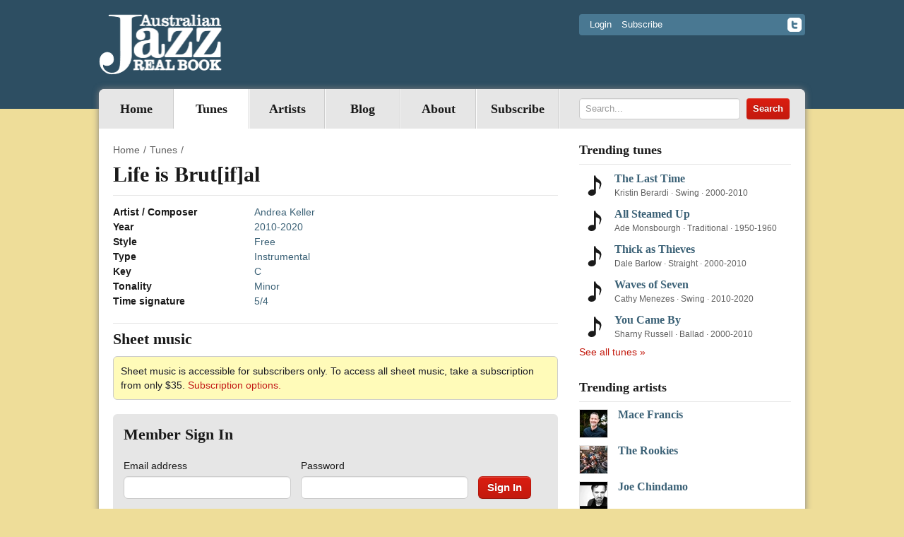

--- FILE ---
content_type: text/html; charset=utf-8
request_url: https://australianjazzrealbook.com/tunes/life-is-brutifal/
body_size: 5515
content:
<!DOCTYPE html>

<!--[if lt IE 7]>      <html class="no-js lt-ie9 lt-ie8 lt-ie7"> <![endif]-->
<!--[if IE 7]>         <html class="no-js lt-ie9 lt-ie8"> <![endif]-->
<!--[if IE 8]>         <html class="no-js lt-ie9"> <![endif]-->
<!--[if gt IE 8]><!--> <html class="no-js"> <!--<![endif]-->
    <head>
        <meta http-equiv="Content-type" content="text/html; charset=utf-8">
        <meta name="viewport" content="width=device-width">
        <meta http-equiv="X-UA-Compatible" content="IE=edge,chrome=1">
        <meta name="keywords" content="">
        <meta name="description" content="AK">

        <title>Life is Brut[if]al | Australian Jazz Real Book</title>

        <link rel="shortcut icon" href="/static/img/favicon.ico">
        <link rel="apple-touch-icon" href="/static/img/apple-touch-icon.png">

        
        <link rel="alternate" type="application/rss+xml" title="RSS" href="/blog/feeds/rss/">
        <link rel="alternate" type="application/atom+xml" title="Atom" href="/blog/feeds/atom/">
        

        <link rel="stylesheet" href="/static/CACHE/css/style.f0ed50a817d5.css" type="text/css" media="all" /><link rel="stylesheet" href="/static/CACHE/css/mediaelementplayer.a77239355fc0.css" type="text/css" />

        

        <script src="/static/js/vendor/modernizr-2.6.1-respond-1.1.0.min.js"></script>
<script src="/static/js/vendor/jquery-1.8.2.min.js"></script>
<script src="/static/js/vendor/jquery.cycle.all.js"></script>
<script src="/static/js/plugins.js"></script>
<script src="/static/js/main.js"></script>

        
<script src="/static/mediaelement/mediaelement-and-player.min.js"></script>

        
    </head>
    <body id="body">
        <div class="header-container">
            <header id="header" class="container">
                <a class="site-logo" href="/">
                    <img src="/static/img/logo.png" title="Australian Jazz Real Book" width="175" height="85" />
                </a>

                <div class="header-top pull-right">
                    <div class="panel">


    <a href="/login/?next=/tunes/life-is-brutifal/">Login</a>
    <a href="/subscribe/?next=/tunes/life-is-brutifal/">Subscribe</a>

</div>
                    
                    <a href="https://twitter.com/ausjazzrealbook" class="pull-right icon-facebook" target="_blank"></a>
                    
                    
                </div>

            </header>
        </div>

        <div id="main-container" class="container">
            <div class="nav-container">
                <nav class="main-navigation">
                    
<ul class="nav pull-left"><li class="" id="dropdown-menu-tunes"><a href="/">Home</a></li><li class="dropdown active"
    id="dropdown-menu-tunes"><a href="/tunes/">
            Tunes
            
        </a></li><li class="dropdown"
    id="dropdown-menu-artists"><a href="/artists/">
            Artists
            
        </a></li><li class="dropdown"
    id="dropdown-menu--blog-"><a href="/blog/">
            Blog
            
        </a></li><li class="dropdown"
    id="dropdown-menu-about"><a href="/about/">
            About
            
        </a></li><li class="dropdown"
    id="dropdown-menu-subscribe"><a href="/subscribe/">
            Subscribe
            
        </a></li></ul>

                </nav>

                <form action="/search/" class="header-search right">
                    <input class="search-query" placeholder="Search..." type="text" name="q" value="">
                    <input class="btn btn-danger" type="submit" value="Search">
                </form>
            </div>

            

            <section class="main left">
                
                
                

                
                <ul class="breadcrumb">
                    <li><a href="/">Home</a><span class="divider">/</span></li><li><a href="/tunes/">Tunes</a><span class="divider">/</span></li>
                </ul>
                

                <h1>Life is Brut[if]al</h1>

                

<section class="page-section">
    <!-- tune-details start-->
    <dl class="dl-horizontal tune-details">
        <dt>Artist / Composer</dt>
        <dd><a href="/artists/andrea-keller/">Andrea Keller</a></dd>

        
        <dt>Year</dt>
        <dd><a href="/tunes/?year=2010-2020">2010-2020</a></dd>
        
        <dt>Style</dt>
        <dd><a href="/tunes/?style=Free">Free</a></dd>
        
        <dt>Type</dt>
        <dd><a href="/tunes/?type=Instrumental">Instrumental</a></dd>
        
        <dt>Key</dt>
        <dd><a href="/tunes/?key=C">C</a></dd>
        
        <dt>Tonality</dt>
        <dd><a href="/tunes/?tonality=Minor">Minor</a></dd>
        
        <dt>Time signature</dt>
        <dd><a href="/tunes/?time_signature=5/4">5/4</a></dd>
        
    </dl>
    <!-- tune-details end-->
</section>




<section class="page-section blocked-section">
    <h2>Sheet music</h2>
    
        <div class="alert alert-block">Sheet music is accessible for subscribers only.
            To access all sheet music, take a subscription from only $35.
            <a href="/subscribe/">Subscription options.</a>
        </div>
    
    
        
<div class="members-signin">
    <h2>Member Sign In</h2>
    <form method="post" class="form-inline" action="/login/?next=/tunes/life-is-brutifal/">
        <div style='display:none'><input type='hidden' name='csrfmiddlewaretoken' value='JHIOsRAXZYg6bAxWmCJoEWAS0QdUZJgO' /></div>
        <div class="control-group">
            <label for="id_username">Email address</label>
            <div class="controls">
                <input required="" type="text" name="username" id="id_username">
            </div>
        </div>

        <div class="control-group">
            <label for="id_password">Password</label>
            <div class="controls">
                <input required="" type="password" name="password" id="id_password">
            </div>
        </div>

        <input class="btn btn-danger" type="submit" value="Sign In">
    </form>
    <a href="/password_reset/">Forgot your password?</a>
</div>

    
</section>



<div class="content">
    
    <p>AK</p>
    
</div>




<section class="page-section">
    <h2>References</h2>
    <ul class="reference-list">
    
        <li>
            <i></i>
            <h6><a href="https://andreakeller.bandcamp.com/album/life-is-brut-if-al">Life is Brut[if]al on Bandcamp</a></h6>
            <p class="sub-heading">https://andreakeller.bandcamp.com/album/life-is-brut-if-al</p>
        </li>
    
    </ul>
</section>



<section class="share-section">
    <h4>Share this page</h4>
    <span class='st_facebook_hcount' displayText='Facebook'></span>
    <span class='st_twitter_hcount' displayText='Tweet'></span>
    <span class='st_pinterest_hcount' displayText='Pinterest'></span>
    <span class='st_email_hcount' displayText='Email'></span>
    <span class='st_sharethis_hcount' displayText='ShareThis'></span>

</section>

<script type="text/javascript">var switchTo5x=true;</script>
<script type="text/javascript" src="https://ws.sharethis.com/button/buttons.js"></script>
<script type="text/javascript">stLight.options({publisher: "e514d16c-c4c4-4fb9-a6d7-db42fe03b164"});</script>



<div id="comments" class="share-section">
    <h4>Comments</h4>



<div id="disqus_thread"></div>
<script>
var disqus_config = function () {
    this.page.remote_auth_s3 = '';
    this.page.api_key = '';
}
</script>

<script>
    var disqus_developer = 'False' == 'True';
    var disqus_url = 'https://australianjazzrealbook.com/tunes/life-is-brutifal/';
    var disqus_title = 'Life is Brut[if]al';
    var disqus_identifier = 'Tune-1482';
  (function() {
   var dsq = document.createElement('script'); dsq.type = 'text/javascript'; dsq.async = true;
   dsq.src = 'http://ajrb.disqus.com/embed.js';
   (document.getElementsByTagName('head')[0] || document.getElementsByTagName('body')[0]).appendChild(dsq);
  })();
</script>


</div>



            </section>

            <!--aside start-->
            <aside id="aside">
            
                <section class="aside-section">
    <h4>Trending tunes</h4>
    
    <ul class="tune-list">
    
        <li>
            <a href="/tunes/the-last-time/">The Last Time</a>
            <div class="tune-attributes">
                <span>Kristin Berardi</span> &middot;
                <span>Swing</span> &middot;
                <span>2000-2010</span>
            </div>
        </li>
    
        <li>
            <a href="/tunes/all-steamed-up/">All Steamed Up</a>
            <div class="tune-attributes">
                <span>Ade Monsbourgh</span> &middot;
                <span>Traditional</span> &middot;
                <span>1950-1960</span>
            </div>
        </li>
    
        <li>
            <a href="/tunes/thick-as-thieves/">Thick as Thieves</a>
            <div class="tune-attributes">
                <span>Dale Barlow</span> &middot;
                <span>Straight</span> &middot;
                <span>2000-2010</span>
            </div>
        </li>
    
        <li>
            <a href="/tunes/waves-of-seven/">Waves of Seven</a>
            <div class="tune-attributes">
                <span>Cathy Menezes</span> &middot;
                <span>Swing</span> &middot;
                <span>2010-2020</span>
            </div>
        </li>
    
        <li>
            <a href="/tunes/you-came-by/">You Came By</a>
            <div class="tune-attributes">
                <span>Sharny Russell</span> &middot;
                <span>Ballad</span> &middot;
                <span>2000-2010</span>
            </div>
        </li>
    
    </ul>
    
    <div class="see-more"><a href="/tunes/">See all tunes »</a></div>
</section>

                
<section class="aside-section">
    <h4>Trending artists</h4>
    
    <ul class="artist-list">
    
        <li>
            

    <img src="/static/media/cache/35/81/35816928cfb69dbedbfdd0d44c024480.jpg" alt="" width="39" height="39"/>


            <a href="/artists/mace-francis/">Mace Francis</a>
        </li>
    
        <li>
            

    <img src="/static/media/cache/1c/93/1c93b3f94e0a425392f11c7c58a54821.jpg" alt="" width="39" height="39"/>


            <a href="/artists/the-rookies/">The Rookies</a>
        </li>
    
        <li>
            

    <img src="/static/media/cache/c1/4b/c14ba74be444aad8ad9945e35b484e04.jpg" alt="" width="39" height="39"/>


            <a href="/artists/joe-chindamo/">Joe Chindamo</a>
        </li>
    
        <li>
            

    <img src="/static/media/cache/a3/9f/a39fc85d9496878b7e66c9a0277dd41a.jpg" alt="" width="39" height="39"/>


            <a href="/artists/andy-baylor/">Andy Baylor</a>
        </li>
    
        <li>
            

    <img src="/static/media/cache/1e/d4/1ed4b5e290f13707f26a6f438aadfd76.jpg" alt="" width="39" height="39"/>


            <a href="/artists/jeremy-rose/">Jeremy Rose</a>
        </li>
    
    </ul>
    
    <div class="see-more"><a href="/artists/">See all artists »</a></div>
</section>


                <section class="aside-section newsletter-section">
    <h4>Subscribe To Newsletter</h4>
    <iframe src="https://ausjazzrb.substack.com/embed" width="300" height="400" style="background:white;" frameborder="0" scrolling="no"></iframe>

    
</section>


                <section class="aside-widget">
                    
                    <p><a href="/the-funky-boogaloo-hard-bop-real-book/"><img alt="Book cover" height="382" src="/static/media/uploads/FBHBRB%20cover%20low%20res.jpg" title="The Funky Boogaloo Hard Bop Real Book" width="270"></a></p>
<h2>Order the new Funky Boogaloo Hard Bop Real Book</h2>
<p><a href="/the-funky-boogaloo-hard-bop-real-book/">Learn more about the book</a></p>
<form action="https://www.paypal.com/cgi-bin/webscr" method="post" target="_top"><input name="cmd" type="hidden" value="_s-xclick"> <input name="hosted_button_id" type="hidden" value="3BVAVD6NUWLR6">
<table>
<tbody>
<tr>
<td><input name="on0" type="hidden" value="How Many Copies?">How Many Copies?</td>
</tr>
<tr>
<td><select name="os0"> <option value="1 Book">1 Book $45.00 AUD</option> <option value="2 Books">2 Books $80.00 AUD</option> <option value="3 Books">3 Books $110.00 AUD</option> <option value="5 Books">5 Books $140.00 AUD</option> </select></td>
</tr>
<tr>
<td><input name="on1" type="hidden" value="Do you require Bb, Eb or Bass?">Do you require Bb, Eb or Bass?</td>
</tr>
<tr>
<td><input maxlength="200" name="os1" type="text"></td>
</tr>
</tbody>
</table>
<input name="currency_code" type="hidden" value="AUD"> <input alt="PayPal – The safer, easier way to pay online!" name="submit" src="https://www.paypalobjects.com/en_AU/i/btn/btn_buynowCC_LG.gif" type="image"> <img alt="" border="0" height="1" src="https://www.paypalobjects.com/en_AU/i/scr/pixel.gif" width="1"></form>
<p> </p>
<p><img alt="" height="150" src="/static/media/uploads/AJRB-on-music-stand2.jpg" width="200"></p>
<h2>Order the AJRB Book</h2>
<p>**SOLD OUT** Currently Not Available</p>
<form action="https://www.paypal.com/cgi-bin/webscr" method="post" target="_top"><input name="cmd" type="hidden" value="_s-xclick"> <input name="hosted_button_id" type="hidden" value="FE65RMXP9RA5Q"> <input alt="PayPal – The safer, easier way to pay online!" name="submit" src="https://www.paypalobjects.com/en_AU/i/btn/btn_buynow_LG.gif" type="image"> <img alt="" border="0" height="1" src="https://www.paypalobjects.com/en_AU/i/scr/pixel.gif" width="1"></form>
                </section>
                




<section class="aside-section">
    <h4>Recent Tweets</h4>
    <div>
        <a class="twitter-timeline" data-width="300" data-height="450" data-theme="light" data-link-color="#c31a0e" href="https://twitter.com/ausjazzrealbook?ref_src=twsrc%5Etfw">Tweets by ausjazzrealbook</a> <script async src="https://platform.twitter.com/widgets.js" charset="utf-8"></script>
    </div>
</section>


                <section class="aside-widget">
                    
                    <h4>About us</h4>
<p>The Australian Jazz Real Book is the definitive collection of the best Australian jazz tunes. Features over 400 sheets of Australian jazz tunes from Australian composers</p>
<h4>Get full access</h4>
<p>Only paid subscribers have full access to the sheet music. We have the following subscriptions available:</p>
<h4>Personal subscription</h4>
<p>For only $35 a year you get full access to all these great tunes. <a href="/subscribe/">Learn more</a></p>
<h4>Educational subscription</h4>
<p>If you're a School/TAFE/University we can set up an Educational Subscription so that all students can access the site on campus. Pricing for education institutions depends on the number of students accessing the site. Contact us or <a href="/educational-subscription/">Learn more</a></p>
                </section>
            
            </aside>
            <!--aside end-->

        </div>

        <footer id="site-footer" class="container">
            <div class="copyright left">
                <p>&copy; 2026 Australian Jazz Real Book &ndash; All rights reserved</p>
            </div>
            <nav class="footer-navigation right">
                

<ul><li><ul><li class="active"><a href="/tunes/">Tunes</a></li></ul></li><li><ul><li ><a href="/artists/">Artists</a></li></ul></li><li><ul><li ><a href="/blog/">Blog</a></li></ul></li><li><ul><li ><a href="/about/">About</a></li></ul></li><li><ul><li ><a href="/subscribe/">Subscribe</a></li></ul></li></ul>

                
            </nav>
            <div class="sponsors">
                <div class="sponsor-logo">
                    <img src="/static/img/council-logo.png" alt="assisted by the Australian Government through the Australia Council for the Arts"/>
                </div>
                <p>This project has been assisted by the Australian Government through the Australia Council for the Arts, its arts funding and advisory body</p>
            </div>
        </footer>
        






<script>

    
    var _gaq = _gaq || [['_trackPageview']];
    _gaq.unshift(['_setAccount', 'UA-9400072-1']);
    (function(d, t) {
        var g = d.createElement(t),
            s = d.getElementsByTagName(t)[0];
        g.async = true;
        g.src = '//www.google-analytics.com/ga.js';
        s.parentNode.insertBefore(g, s);
    })(document, 'script');
    

    // Bugherd
    (function (d, t) {
      var bh = d.createElement(t), s = d.getElementsByTagName(t)[0];
      bh.type = 'text/javascript';
      bh.src = '//www.bugherd.com/sidebarv2.js?apikey=5344';
      s.parentNode.insertBefore(bh, s);
    })(document, 'script');

</script>

    </body>
</html>
